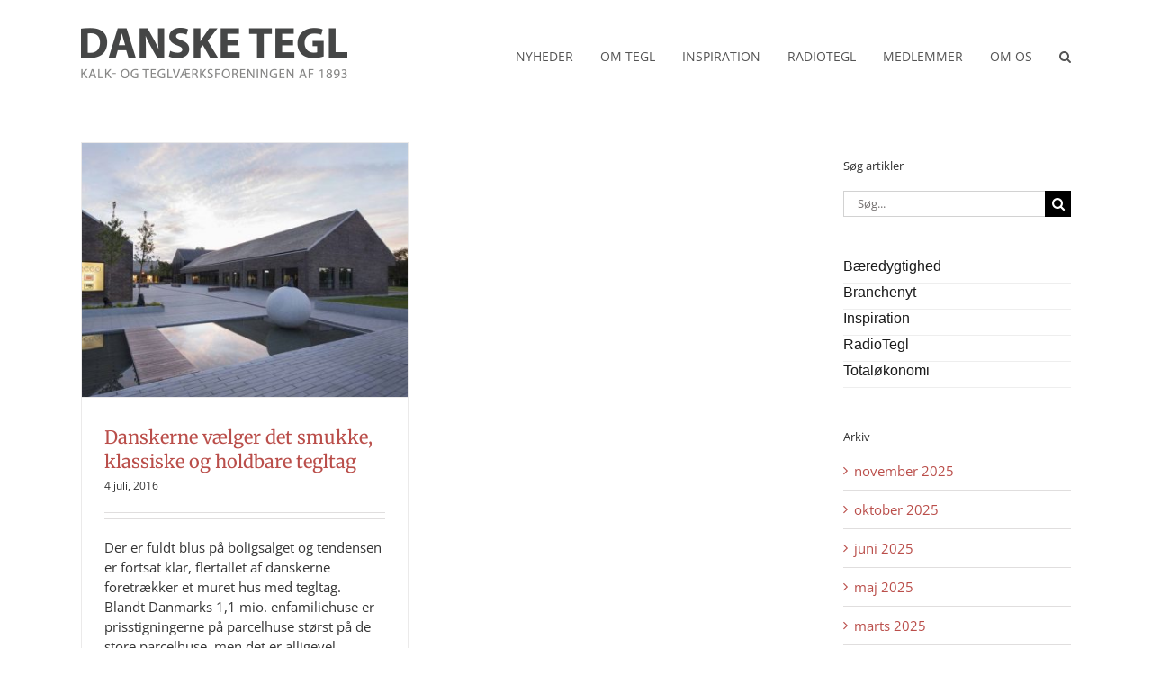

--- FILE ---
content_type: text/html; charset=UTF-8
request_url: https://www.dansketegl.dk/2016/07/
body_size: 11100
content:
<!DOCTYPE html>
<html class="avada-html-layout-wide avada-html-header-position-top avada-html-is-archive" lang="da-DK" prefix="og: http://ogp.me/ns# fb: http://ogp.me/ns/fb#">
<head>
	<meta http-equiv="X-UA-Compatible" content="IE=edge" />
	<meta http-equiv="Content-Type" content="text/html; charset=utf-8"/>
	<meta name="viewport" content="width=device-width, initial-scale=1" />
	<script type="text/javascript" data-cookieconsent="ignore">
	window.dataLayer = window.dataLayer || [];

	function gtag() {
		dataLayer.push(arguments);
	}

	gtag("consent", "default", {
		ad_personalization: "denied",
		ad_storage: "denied",
		ad_user_data: "denied",
		analytics_storage: "denied",
		functionality_storage: "denied",
		personalization_storage: "denied",
		security_storage: "granted",
		wait_for_update: 500,
	});
	gtag("set", "ads_data_redaction", true);
	</script>
<script type="text/javascript"
		id="Cookiebot"
		src="https://consent.cookiebot.com/uc.js"
		data-implementation="wp"
		data-cbid="3b63bc31-d8d5-4bc5-b6e1-cfd241d0b35a"
							data-blockingmode="auto"
	></script>
<link href="https://fonts.googleapis.com/css?family=Lato:100,100i,200,200i,300,300i,400,400i,500,500i,600,600i,700,700i,800,800i,900,900i%7COpen+Sans:100,100i,200,200i,300,300i,400,400i,500,500i,600,600i,700,700i,800,800i,900,900i%7CIndie+Flower:100,100i,200,200i,300,300i,400,400i,500,500i,600,600i,700,700i,800,800i,900,900i%7COswald:100,100i,200,200i,300,300i,400,400i,500,500i,600,600i,700,700i,800,800i,900,900i" rel="stylesheet"><meta name='robots' content='noindex, follow' />
	<style>img:is([sizes="auto" i], [sizes^="auto," i]) { contain-intrinsic-size: 3000px 1500px }</style>
	
	<!-- This site is optimized with the Yoast SEO plugin v25.9 - https://yoast.com/wordpress/plugins/seo/ -->
	<title>juli 2016 - Danske Tegl</title>
	<meta property="og:locale" content="da_DK" />
	<meta property="og:type" content="website" />
	<meta property="og:title" content="juli 2016 - Danske Tegl" />
	<meta property="og:url" content="https://www.dansketegl.dk/2016/07/" />
	<meta property="og:site_name" content="Danske Tegl" />
	<meta name="twitter:card" content="summary_large_image" />
	<script type="application/ld+json" class="yoast-schema-graph">{"@context":"https://schema.org","@graph":[{"@type":"CollectionPage","@id":"https://www.dansketegl.dk/2016/07/","url":"https://www.dansketegl.dk/2016/07/","name":"juli 2016 - Danske Tegl","isPartOf":{"@id":"https://www.dansketegl.dk/#website"},"primaryImageOfPage":{"@id":"https://www.dansketegl.dk/2016/07/#primaryimage"},"image":{"@id":"https://www.dansketegl.dk/2016/07/#primaryimage"},"thumbnailUrl":"https://www.dansketegl.dk/wp-content/uploads/2016/10/Tegltag.jpg","breadcrumb":{"@id":"https://www.dansketegl.dk/2016/07/#breadcrumb"},"inLanguage":"da-DK"},{"@type":"ImageObject","inLanguage":"da-DK","@id":"https://www.dansketegl.dk/2016/07/#primaryimage","url":"https://www.dansketegl.dk/wp-content/uploads/2016/10/Tegltag.jpg","contentUrl":"https://www.dansketegl.dk/wp-content/uploads/2016/10/Tegltag.jpg","width":660,"height":514},{"@type":"BreadcrumbList","@id":"https://www.dansketegl.dk/2016/07/#breadcrumb","itemListElement":[{"@type":"ListItem","position":1,"name":"Hjem","item":"https://www.dansketegl.dk/"},{"@type":"ListItem","position":2,"name":"Arkiver for juli 2016"}]},{"@type":"WebSite","@id":"https://www.dansketegl.dk/#website","url":"https://www.dansketegl.dk/","name":"Danske Tegl","description":"Sundt, smukt og holdbart.","potentialAction":[{"@type":"SearchAction","target":{"@type":"EntryPoint","urlTemplate":"https://www.dansketegl.dk/?s={search_term_string}"},"query-input":{"@type":"PropertyValueSpecification","valueRequired":true,"valueName":"search_term_string"}}],"inLanguage":"da-DK"}]}</script>
	<!-- / Yoast SEO plugin. -->


<link rel="alternate" type="application/rss+xml" title="Danske Tegl &raquo; Feed" href="https://www.dansketegl.dk/feed/" />
<link rel="alternate" type="application/rss+xml" title="Danske Tegl &raquo;-kommentar-feed" href="https://www.dansketegl.dk/comments/feed/" />
					<link rel="shortcut icon" href="https://www.dansketegl.dk/wp-content/uploads/2022/10/favicon.png" type="image/x-icon" />
		
		
		
								
		<meta property="og:locale" content="da_DK"/>
		<meta property="og:type" content="article"/>
		<meta property="og:site_name" content="Danske Tegl"/>
		<meta property="og:title" content="juli 2016 - Danske Tegl"/>
				<meta property="og:url" content="https://www.dansketegl.dk/2016/07/04/over-95-af-tegl-genanvendes/"/>
																				<meta property="og:image" content="https://www.dansketegl.dk/wp-content/uploads/2016/10/Tegltag.jpg"/>
		<meta property="og:image:width" content="660"/>
		<meta property="og:image:height" content="514"/>
		<meta property="og:image:type" content="image/jpeg"/>
				<script type="text/javascript">
/* <![CDATA[ */
window._wpemojiSettings = {"baseUrl":"https:\/\/s.w.org\/images\/core\/emoji\/16.0.1\/72x72\/","ext":".png","svgUrl":"https:\/\/s.w.org\/images\/core\/emoji\/16.0.1\/svg\/","svgExt":".svg","source":{"concatemoji":"https:\/\/www.dansketegl.dk\/wp-includes\/js\/wp-emoji-release.min.js?ver=6.8.3"}};
/*! This file is auto-generated */
!function(s,n){var o,i,e;function c(e){try{var t={supportTests:e,timestamp:(new Date).valueOf()};sessionStorage.setItem(o,JSON.stringify(t))}catch(e){}}function p(e,t,n){e.clearRect(0,0,e.canvas.width,e.canvas.height),e.fillText(t,0,0);var t=new Uint32Array(e.getImageData(0,0,e.canvas.width,e.canvas.height).data),a=(e.clearRect(0,0,e.canvas.width,e.canvas.height),e.fillText(n,0,0),new Uint32Array(e.getImageData(0,0,e.canvas.width,e.canvas.height).data));return t.every(function(e,t){return e===a[t]})}function u(e,t){e.clearRect(0,0,e.canvas.width,e.canvas.height),e.fillText(t,0,0);for(var n=e.getImageData(16,16,1,1),a=0;a<n.data.length;a++)if(0!==n.data[a])return!1;return!0}function f(e,t,n,a){switch(t){case"flag":return n(e,"\ud83c\udff3\ufe0f\u200d\u26a7\ufe0f","\ud83c\udff3\ufe0f\u200b\u26a7\ufe0f")?!1:!n(e,"\ud83c\udde8\ud83c\uddf6","\ud83c\udde8\u200b\ud83c\uddf6")&&!n(e,"\ud83c\udff4\udb40\udc67\udb40\udc62\udb40\udc65\udb40\udc6e\udb40\udc67\udb40\udc7f","\ud83c\udff4\u200b\udb40\udc67\u200b\udb40\udc62\u200b\udb40\udc65\u200b\udb40\udc6e\u200b\udb40\udc67\u200b\udb40\udc7f");case"emoji":return!a(e,"\ud83e\udedf")}return!1}function g(e,t,n,a){var r="undefined"!=typeof WorkerGlobalScope&&self instanceof WorkerGlobalScope?new OffscreenCanvas(300,150):s.createElement("canvas"),o=r.getContext("2d",{willReadFrequently:!0}),i=(o.textBaseline="top",o.font="600 32px Arial",{});return e.forEach(function(e){i[e]=t(o,e,n,a)}),i}function t(e){var t=s.createElement("script");t.src=e,t.defer=!0,s.head.appendChild(t)}"undefined"!=typeof Promise&&(o="wpEmojiSettingsSupports",i=["flag","emoji"],n.supports={everything:!0,everythingExceptFlag:!0},e=new Promise(function(e){s.addEventListener("DOMContentLoaded",e,{once:!0})}),new Promise(function(t){var n=function(){try{var e=JSON.parse(sessionStorage.getItem(o));if("object"==typeof e&&"number"==typeof e.timestamp&&(new Date).valueOf()<e.timestamp+604800&&"object"==typeof e.supportTests)return e.supportTests}catch(e){}return null}();if(!n){if("undefined"!=typeof Worker&&"undefined"!=typeof OffscreenCanvas&&"undefined"!=typeof URL&&URL.createObjectURL&&"undefined"!=typeof Blob)try{var e="postMessage("+g.toString()+"("+[JSON.stringify(i),f.toString(),p.toString(),u.toString()].join(",")+"));",a=new Blob([e],{type:"text/javascript"}),r=new Worker(URL.createObjectURL(a),{name:"wpTestEmojiSupports"});return void(r.onmessage=function(e){c(n=e.data),r.terminate(),t(n)})}catch(e){}c(n=g(i,f,p,u))}t(n)}).then(function(e){for(var t in e)n.supports[t]=e[t],n.supports.everything=n.supports.everything&&n.supports[t],"flag"!==t&&(n.supports.everythingExceptFlag=n.supports.everythingExceptFlag&&n.supports[t]);n.supports.everythingExceptFlag=n.supports.everythingExceptFlag&&!n.supports.flag,n.DOMReady=!1,n.readyCallback=function(){n.DOMReady=!0}}).then(function(){return e}).then(function(){var e;n.supports.everything||(n.readyCallback(),(e=n.source||{}).concatemoji?t(e.concatemoji):e.wpemoji&&e.twemoji&&(t(e.twemoji),t(e.wpemoji)))}))}((window,document),window._wpemojiSettings);
/* ]]> */
</script>
<link rel='stylesheet' id='layerslider-css' href='https://www.dansketegl.dk/wp-content/plugins/LayerSlider/assets/static/layerslider/css/layerslider.css?ver=7.15.1' type='text/css' media='all' />
<style id='wp-emoji-styles-inline-css' type='text/css'>

	img.wp-smiley, img.emoji {
		display: inline !important;
		border: none !important;
		box-shadow: none !important;
		height: 1em !important;
		width: 1em !important;
		margin: 0 0.07em !important;
		vertical-align: -0.1em !important;
		background: none !important;
		padding: 0 !important;
	}
</style>
<link rel='stylesheet' id='eshuflw-css-defaults-css' href='https://www.dansketegl.dk/wp-content/plugins/advanced-categories-widget/css/front.css' type='text/css' media='all' />
<link rel='stylesheet' id='fusion-dynamic-css-css' href='https://www.dansketegl.dk/wp-content/uploads/fusion-styles/68ca461b180f11b4d7a312c17fd419a7.min.css?ver=3.13.1' type='text/css' media='all' />
<script type="text/javascript" src="https://www.dansketegl.dk/wp-includes/js/jquery/jquery.min.js?ver=3.7.1" id="jquery-core-js"></script>
<script type="text/javascript" src="https://www.dansketegl.dk/wp-includes/js/jquery/jquery-migrate.min.js?ver=3.4.1" id="jquery-migrate-js"></script>
<script type="text/javascript" id="layerslider-utils-js-extra">
/* <![CDATA[ */
var LS_Meta = {"v":"7.15.1","fixGSAP":"1"};
/* ]]> */
</script>
<script type="text/javascript" src="https://www.dansketegl.dk/wp-content/plugins/LayerSlider/assets/static/layerslider/js/layerslider.utils.js?ver=7.15.1" id="layerslider-utils-js"></script>
<script type="text/javascript" src="https://www.dansketegl.dk/wp-content/plugins/LayerSlider/assets/static/layerslider/js/layerslider.kreaturamedia.jquery.js?ver=7.15.1" id="layerslider-js"></script>
<script type="text/javascript" src="https://www.dansketegl.dk/wp-content/plugins/LayerSlider/assets/static/layerslider/js/layerslider.transitions.js?ver=7.15.1" id="layerslider-transitions-js"></script>
<meta name="generator" content="Powered by LayerSlider 7.15.1 - Build Heros, Sliders, and Popups. Create Animations and Beautiful, Rich Web Content as Easy as Never Before on WordPress." />
<!-- LayerSlider updates and docs at: https://layerslider.com -->
<link rel="https://api.w.org/" href="https://www.dansketegl.dk/wp-json/" /><link rel="EditURI" type="application/rsd+xml" title="RSD" href="https://www.dansketegl.dk/xmlrpc.php?rsd" />
<meta name="generator" content="WordPress 6.8.3" />
<!-- Analytics by WP Statistics - https://wp-statistics.com -->
<style type="text/css" id="css-fb-visibility">@media screen and (max-width: 640px){.fusion-no-small-visibility{display:none !important;}body .sm-text-align-center{text-align:center !important;}body .sm-text-align-left{text-align:left !important;}body .sm-text-align-right{text-align:right !important;}body .sm-flex-align-center{justify-content:center !important;}body .sm-flex-align-flex-start{justify-content:flex-start !important;}body .sm-flex-align-flex-end{justify-content:flex-end !important;}body .sm-mx-auto{margin-left:auto !important;margin-right:auto !important;}body .sm-ml-auto{margin-left:auto !important;}body .sm-mr-auto{margin-right:auto !important;}body .fusion-absolute-position-small{position:absolute;top:auto;width:100%;}.awb-sticky.awb-sticky-small{ position: sticky; top: var(--awb-sticky-offset,0); }}@media screen and (min-width: 641px) and (max-width: 1024px){.fusion-no-medium-visibility{display:none !important;}body .md-text-align-center{text-align:center !important;}body .md-text-align-left{text-align:left !important;}body .md-text-align-right{text-align:right !important;}body .md-flex-align-center{justify-content:center !important;}body .md-flex-align-flex-start{justify-content:flex-start !important;}body .md-flex-align-flex-end{justify-content:flex-end !important;}body .md-mx-auto{margin-left:auto !important;margin-right:auto !important;}body .md-ml-auto{margin-left:auto !important;}body .md-mr-auto{margin-right:auto !important;}body .fusion-absolute-position-medium{position:absolute;top:auto;width:100%;}.awb-sticky.awb-sticky-medium{ position: sticky; top: var(--awb-sticky-offset,0); }}@media screen and (min-width: 1025px){.fusion-no-large-visibility{display:none !important;}body .lg-text-align-center{text-align:center !important;}body .lg-text-align-left{text-align:left !important;}body .lg-text-align-right{text-align:right !important;}body .lg-flex-align-center{justify-content:center !important;}body .lg-flex-align-flex-start{justify-content:flex-start !important;}body .lg-flex-align-flex-end{justify-content:flex-end !important;}body .lg-mx-auto{margin-left:auto !important;margin-right:auto !important;}body .lg-ml-auto{margin-left:auto !important;}body .lg-mr-auto{margin-right:auto !important;}body .fusion-absolute-position-large{position:absolute;top:auto;width:100%;}.awb-sticky.awb-sticky-large{ position: sticky; top: var(--awb-sticky-offset,0); }}</style>		<script type="text/javascript">
			var doc = document.documentElement;
			doc.setAttribute( 'data-useragent', navigator.userAgent );
		</script>
		<!-- Facebook Pixel Code -->
<script>
!function(f,b,e,v,n,t,s)
{if(f.fbq)return;n=f.fbq=function(){n.callMethod?
n.callMethod.apply(n,arguments):n.queue.push(arguments)};
if(!f._fbq)f._fbq=n;n.push=n;n.loaded=!0;n.version='2.0';
n.queue=[];t=b.createElement(e);t.async=!0;
t.src=v;s=b.getElementsByTagName(e)[0];
s.parentNode.insertBefore(t,s)}(window,document,'script',
'https://connect.facebook.net/en_US/fbevents.js');
 fbq('init', '420051915042365'); 
fbq('track', 'PageView');
</script>
<noscript>
 <img height="1" width="1" 
src="https://www.facebook.com/tr?id=420051915042365&ev=PageView
&noscript=1"/>
</noscript>
<!-- End Facebook Pixel Code -->
	</head>

<body data-rsssl=1 class="archive date wp-theme-Avada has-sidebar fusion-image-hovers fusion-pagination-sizing fusion-button_type-flat fusion-button_span-no fusion-button_gradient-linear avada-image-rollover-circle-yes avada-image-rollover-no fusion-body ltr fusion-sticky-header no-tablet-sticky-header no-mobile-sticky-header no-mobile-slidingbar no-mobile-totop avada-has-rev-slider-styles fusion-disable-outline fusion-sub-menu-fade mobile-logo-pos-left layout-wide-mode avada-has-boxed-modal-shadow-none layout-scroll-offset-full avada-has-zero-margin-offset-top fusion-top-header menu-text-align-center mobile-menu-design-modern fusion-show-pagination-text fusion-header-layout-v1 avada-responsive avada-footer-fx-none avada-menu-highlight-style-bar fusion-search-form-classic fusion-main-menu-search-overlay fusion-avatar-square avada-sticky-shrinkage avada-dropdown-styles avada-blog-layout-grid avada-blog-archive-layout-grid avada-header-shadow-no avada-menu-icon-position-left avada-has-megamenu-shadow avada-has-mainmenu-dropdown-divider avada-has-main-nav-search-icon avada-has-breadcrumb-mobile-hidden avada-has-titlebar-hide avada-has-pagination-padding avada-flyout-menu-direction-fade avada-ec-views-v1" data-awb-post-id="21">
		<a class="skip-link screen-reader-text" href="#content">Skip to content</a>

	<div id="boxed-wrapper">
		
		<div id="wrapper" class="fusion-wrapper">
			<div id="home" style="position:relative;top:-1px;"></div>
							
					
			<header class="fusion-header-wrapper">
				<div class="fusion-header-v1 fusion-logo-alignment fusion-logo-left fusion-sticky-menu- fusion-sticky-logo-1 fusion-mobile-logo-1  fusion-mobile-menu-design-modern">
					<div class="fusion-header-sticky-height"></div>
<div class="fusion-header">
	<div class="fusion-row">
					<div class="fusion-logo" data-margin-top="31px" data-margin-bottom="31px" data-margin-left="0px" data-margin-right="0px">
			<a class="fusion-logo-link"  href="https://www.dansketegl.dk/" >

						<!-- standard logo -->
			<img src="https://www.dansketegl.dk/wp-content/uploads/2016/12/logo_standard.png" srcset="https://www.dansketegl.dk/wp-content/uploads/2016/12/logo_standard.png 1x, https://www.dansketegl.dk/wp-content/uploads/2016/12/logo_standard@2x.png 2x" width="296" height="56" style="max-height:56px;height:auto;" alt="Danske Tegl Logo" data-retina_logo_url="https://www.dansketegl.dk/wp-content/uploads/2016/12/logo_standard@2x.png" class="fusion-standard-logo" />

											<!-- mobile logo -->
				<img src="https://www.dansketegl.dk/wp-content/uploads/2017/02/logo_mobile.png" srcset="https://www.dansketegl.dk/wp-content/uploads/2017/02/logo_mobile.png 1x, https://www.dansketegl.dk/wp-content/uploads/2017/02/logo_mobile@2x.png 2x" width="190" height="36" style="max-height:36px;height:auto;" alt="Danske Tegl Logo" data-retina_logo_url="https://www.dansketegl.dk/wp-content/uploads/2017/02/logo_mobile@2x.png" class="fusion-mobile-logo" />
			
											<!-- sticky header logo -->
				<img src="https://www.dansketegl.dk/wp-content/uploads/2016/12/logo_sticky.png" srcset="https://www.dansketegl.dk/wp-content/uploads/2016/12/logo_sticky.png 1x, https://www.dansketegl.dk/wp-content/uploads/2016/12/logo_sticky@2x.png 2x" width="296" height="56" style="max-height:56px;height:auto;" alt="Danske Tegl Logo" data-retina_logo_url="https://www.dansketegl.dk/wp-content/uploads/2016/12/logo_sticky@2x.png" class="fusion-sticky-logo" />
					</a>
		</div>		<nav class="fusion-main-menu" aria-label="Main Menu"><div class="fusion-overlay-search">		<form role="search" class="searchform fusion-search-form  fusion-search-form-classic" method="get" action="https://www.dansketegl.dk/">
			<div class="fusion-search-form-content">

				
				<div class="fusion-search-field search-field">
					<label><span class="screen-reader-text">Søg efter:</span>
													<input type="search" value="" name="s" class="s" placeholder="Søg..." required aria-required="true" aria-label="Søg..."/>
											</label>
				</div>
				<div class="fusion-search-button search-button">
					<input type="submit" class="fusion-search-submit searchsubmit" aria-label="Søg" value="&#xf002;" />
									</div>

				
			</div>


			
		</form>
		<div class="fusion-search-spacer"></div><a href="#" role="button" aria-label="Close Search" class="fusion-close-search"></a></div><ul id="menu-standard-menu" class="fusion-menu"><li  id="menu-item-19"  class="menu-item menu-item-type-post_type menu-item-object-page menu-item-19"  data-item-id="19"><a  href="https://www.dansketegl.dk/nyheder/" class="fusion-bar-highlight"><span class="menu-text">NYHEDER</span></a></li><li  id="menu-item-101"  class="menu-item menu-item-type-post_type menu-item-object-page menu-item-101"  data-item-id="101"><a  href="https://www.dansketegl.dk/om-tegl/" class="fusion-bar-highlight"><span class="menu-text">OM TEGL</span></a></li><li  id="menu-item-100"  class="menu-item menu-item-type-post_type menu-item-object-page menu-item-100"  data-item-id="100"><a  href="https://www.dansketegl.dk/inspiration/" class="fusion-bar-highlight"><span class="menu-text">INSPIRATION</span></a></li><li  id="menu-item-2186"  class="menu-item menu-item-type-post_type menu-item-object-page menu-item-2186"  data-item-id="2186"><a  href="https://www.dansketegl.dk/radiotegl/" class="fusion-bar-highlight"><span class="menu-text">RADIOTEGL</span></a></li><li  id="menu-item-75"  class="menu-item menu-item-type-post_type menu-item-object-page menu-item-75"  data-item-id="75"><a  href="https://www.dansketegl.dk/medlemmer/" class="fusion-bar-highlight"><span class="menu-text">MEDLEMMER</span></a></li><li  id="menu-item-153"  class="menu-item menu-item-type-post_type menu-item-object-page menu-item-153"  data-item-id="153"><a  href="https://www.dansketegl.dk/om-os/" class="fusion-bar-highlight"><span class="menu-text">OM OS</span></a></li><li class="fusion-custom-menu-item fusion-main-menu-search fusion-search-overlay"><a class="fusion-main-menu-icon fusion-bar-highlight" href="#" aria-label="Søg" data-title="Søg" title="Søg" role="button" aria-expanded="false"></a></li></ul></nav>	<div class="fusion-mobile-menu-icons">
							<a href="#" class="fusion-icon awb-icon-bars" aria-label="Toggle mobile menu" aria-expanded="false"></a>
		
		
		
			</div>

<nav class="fusion-mobile-nav-holder fusion-mobile-menu-text-align-left" aria-label="Main Menu Mobile"></nav>

					</div>
</div>
				</div>
				<div class="fusion-clearfix"></div>
			</header>
								
							<div id="sliders-container" class="fusion-slider-visibility">
					</div>
				
					
							
			
						<main id="main" class="clearfix ">
				<div class="fusion-row" style="">
<section id="content" class="" style="float: left;">
	
	<div id="posts-container" class="fusion-blog-archive fusion-blog-layout-grid-wrapper fusion-blog-infinite fusion-clearfix">
	<div class="fusion-posts-container fusion-blog-layout-grid fusion-blog-layout-grid-2 isotope fusion-posts-container-infinite " data-pages="1">
		
		
													<article id="post-21" class="fusion-post-grid  post fusion-clearfix post-21 type-post status-publish format-standard has-post-thumbnail hentry category-baeredygtighed category-inspiration category-totaloekonomi">
														<div class="fusion-post-wrapper">
				
				
				
									
		<div class="fusion-flexslider flexslider fusion-flexslider-loading fusion-post-slideshow">
		<ul class="slides">
																		<li><div  class="fusion-image-wrapper" aria-haspopup="true">
							<a href="https://www.dansketegl.dk/2016/07/04/over-95-af-tegl-genanvendes/" aria-label="Danskerne vælger det smukke, klassiske og holdbare tegltag">
							<img width="660" height="514" src="https://www.dansketegl.dk/wp-content/uploads/2016/10/Tegltag.jpg" class="attachment-full size-full wp-post-image" alt="" decoding="async" fetchpriority="high" srcset="https://www.dansketegl.dk/wp-content/uploads/2016/10/Tegltag-200x156.jpg 200w, https://www.dansketegl.dk/wp-content/uploads/2016/10/Tegltag-400x312.jpg 400w, https://www.dansketegl.dk/wp-content/uploads/2016/10/Tegltag-600x467.jpg 600w, https://www.dansketegl.dk/wp-content/uploads/2016/10/Tegltag.jpg 660w" sizes="(min-width: 2200px) 100vw, (min-width: 712px) 364px, (min-width: 640px) 712px, " />			</a>
							</div>
</li>
																																																																														</ul>
	</div>
				
														<div class="fusion-post-content-wrapper">
				
				
				<div class="fusion-post-content post-content">
					<h2 class="entry-title fusion-post-title"><a href="https://www.dansketegl.dk/2016/07/04/over-95-af-tegl-genanvendes/">Danskerne vælger det smukke, klassiske og holdbare tegltag</a></h2>
																<p class="fusion-single-line-meta"><span class="vcard rich-snippet-hidden"><span class="fn"><a href="https://www.dansketegl.dk/author/gitte/" title="Indlæg af Gitte Nielsen" rel="author">Gitte Nielsen</a></span></span><span class="updated rich-snippet-hidden">2017-04-26T09:30:40+00:00</span><span>4 juli, 2016</span><span class="fusion-inline-sep">|</span></p>
																										<div class="fusion-content-sep sep-double sep-solid"></div>
						
					
					<div class="fusion-post-content-container">
						<p> Der er fuldt blus på boligsalget og tendensen er fortsat klar, flertallet af danskerne foretrækker et muret hus med tegltag. Blandt Danmarks 1,1 mio. enfamiliehuse er prisstigningerne på parcelhuse størst på de store parcelhuse, men det er alligevel muremester villaerne som løber med de største prisstigninger og de laveste liggetider. Ejendomsmæglernes undersøgelser gennem de  [...]</p>					</div>
				</div>

				
																																<div class="fusion-meta-info">
																										<div class="fusion-alignleft">
										<a href="https://www.dansketegl.dk/2016/07/04/over-95-af-tegl-genanvendes/" class="fusion-read-more" aria-label="More on Danskerne vælger det smukke, klassiske og holdbare tegltag">
											Læs mere										</a>
									</div>
								
																							</div>
															
									</div>
				
									</div>
							</article>

			
		
		
	</div>

			</div>
</section>
<aside id="sidebar" class="sidebar fusion-widget-area fusion-content-widget-area fusion-sidebar-right fusion-blogsidebar" style="float: right;" data="">
											
					<section id="search-3" class="widget widget_search"><div class="heading"><h4 class="widget-title">Søg artikler</h4></div>		<form role="search" class="searchform fusion-search-form  fusion-search-form-classic" method="get" action="https://www.dansketegl.dk/">
			<div class="fusion-search-form-content">

				
				<div class="fusion-search-field search-field">
					<label><span class="screen-reader-text">Søg efter:</span>
													<input type="search" value="" name="s" class="s" placeholder="Søg..." required aria-required="true" aria-label="Søg..."/>
											</label>
				</div>
				<div class="fusion-search-button search-button">
					<input type="submit" class="fusion-search-submit searchsubmit" aria-label="Søg" value="&#xf002;" />
									</div>

				
			</div>


			
		</form>
		</section><section id="advanced-categories-widget-2" class="widget widget_acw_advanced_categories advanced-categories-widget" style="border-style: solid;border-color:transparent;border-width:0px;">

		<div class="advanced-categories-widget advanced-categories-wrap">

			<ul class="acatw-term-list"><li id="advanced-categories-widget-2-term-3" class="acatw-list-item acatw-term-item acatw-category-item acatw-category-item-3">			<div id="term-advanced-categories-widget-2-term-3" class="acatw-term-item acatw-category-item acatw-category-item-3" >

				
					<div class="term-header acatw-term-header">
												<h3 class="term-title acatw-term-title"><a href="https://www.dansketegl.dk/category/baeredygtighed/" rel="bookmark">Bæredygtighed</a></h3>											</div><!-- /.term-header -->
					
											<span class="term-summary acatw-term-summary">
													</span><!-- /.term-summary -->
										

				
			</div><!-- #term-## -->
		</li><li id="advanced-categories-widget-2-term-9" class="acatw-list-item acatw-term-item acatw-category-item acatw-category-item-9">			<div id="term-advanced-categories-widget-2-term-9" class="acatw-term-item acatw-category-item acatw-category-item-9" >

				
					<div class="term-header acatw-term-header">
												<h3 class="term-title acatw-term-title"><a href="https://www.dansketegl.dk/category/branchenyt/" rel="bookmark">Branchenyt</a></h3>											</div><!-- /.term-header -->
					
											<span class="term-summary acatw-term-summary">
													</span><!-- /.term-summary -->
										

				
			</div><!-- #term-## -->
		</li><li id="advanced-categories-widget-2-term-4" class="acatw-list-item acatw-term-item acatw-category-item acatw-category-item-4">			<div id="term-advanced-categories-widget-2-term-4" class="acatw-term-item acatw-category-item acatw-category-item-4" >

				
					<div class="term-header acatw-term-header">
												<h3 class="term-title acatw-term-title"><a href="https://www.dansketegl.dk/category/inspiration/" rel="bookmark">Inspiration</a></h3>											</div><!-- /.term-header -->
					
											<span class="term-summary acatw-term-summary">
													</span><!-- /.term-summary -->
										

				
			</div><!-- #term-## -->
		</li><li id="advanced-categories-widget-2-term-15" class="acatw-list-item acatw-term-item acatw-category-item acatw-category-item-15">			<div id="term-advanced-categories-widget-2-term-15" class="acatw-term-item acatw-category-item acatw-category-item-15" >

				
					<div class="term-header acatw-term-header">
												<h3 class="term-title acatw-term-title"><a href="https://www.dansketegl.dk/category/radiotegl/" rel="bookmark">RadioTegl</a></h3>											</div><!-- /.term-header -->
					
											<span class="term-summary acatw-term-summary">
													</span><!-- /.term-summary -->
										

				
			</div><!-- #term-## -->
		</li><li id="advanced-categories-widget-2-term-1" class="acatw-list-item acatw-term-item acatw-category-item acatw-category-item-1">			<div id="term-advanced-categories-widget-2-term-1" class="acatw-term-item acatw-category-item acatw-category-item-1" >

				
					<div class="term-header acatw-term-header">
												<h3 class="term-title acatw-term-title"><a href="https://www.dansketegl.dk/category/totaloekonomi/" rel="bookmark">Totaløkonomi</a></h3>											</div><!-- /.term-header -->
					
											<span class="term-summary acatw-term-summary">
													</span><!-- /.term-summary -->
										

				
			</div><!-- #term-## -->
		</li></ul>

		</div><!-- /.advanced-categories-wrap -->

		<!-- Advanced Categories Widget generated by http://darrinb.com/plugins/advanced-categories-widget -->
		</section>



	<section id="archives-2" class="widget widget_archive"><div class="heading"><h4 class="widget-title">Arkiv</h4></div>
			<ul>
					<li><a href='https://www.dansketegl.dk/2025/11/'>november 2025</a></li>
	<li><a href='https://www.dansketegl.dk/2025/10/'>oktober 2025</a></li>
	<li><a href='https://www.dansketegl.dk/2025/06/'>juni 2025</a></li>
	<li><a href='https://www.dansketegl.dk/2025/05/'>maj 2025</a></li>
	<li><a href='https://www.dansketegl.dk/2025/03/'>marts 2025</a></li>
	<li><a href='https://www.dansketegl.dk/2025/01/'>januar 2025</a></li>
	<li><a href='https://www.dansketegl.dk/2024/11/'>november 2024</a></li>
	<li><a href='https://www.dansketegl.dk/2024/06/'>juni 2024</a></li>
	<li><a href='https://www.dansketegl.dk/2024/04/'>april 2024</a></li>
	<li><a href='https://www.dansketegl.dk/2024/03/'>marts 2024</a></li>
	<li><a href='https://www.dansketegl.dk/2024/01/'>januar 2024</a></li>
	<li><a href='https://www.dansketegl.dk/2023/10/'>oktober 2023</a></li>
	<li><a href='https://www.dansketegl.dk/2023/09/'>september 2023</a></li>
	<li><a href='https://www.dansketegl.dk/2023/08/'>august 2023</a></li>
	<li><a href='https://www.dansketegl.dk/2023/06/'>juni 2023</a></li>
	<li><a href='https://www.dansketegl.dk/2023/02/'>februar 2023</a></li>
	<li><a href='https://www.dansketegl.dk/2022/12/'>december 2022</a></li>
	<li><a href='https://www.dansketegl.dk/2022/11/'>november 2022</a></li>
	<li><a href='https://www.dansketegl.dk/2022/09/'>september 2022</a></li>
	<li><a href='https://www.dansketegl.dk/2021/11/'>november 2021</a></li>
	<li><a href='https://www.dansketegl.dk/2021/08/'>august 2021</a></li>
	<li><a href='https://www.dansketegl.dk/2021/06/'>juni 2021</a></li>
	<li><a href='https://www.dansketegl.dk/2021/03/'>marts 2021</a></li>
	<li><a href='https://www.dansketegl.dk/2020/11/'>november 2020</a></li>
	<li><a href='https://www.dansketegl.dk/2020/10/'>oktober 2020</a></li>
	<li><a href='https://www.dansketegl.dk/2020/09/'>september 2020</a></li>
	<li><a href='https://www.dansketegl.dk/2020/08/'>august 2020</a></li>
	<li><a href='https://www.dansketegl.dk/2020/07/'>juli 2020</a></li>
	<li><a href='https://www.dansketegl.dk/2020/06/'>juni 2020</a></li>
	<li><a href='https://www.dansketegl.dk/2020/05/'>maj 2020</a></li>
	<li><a href='https://www.dansketegl.dk/2020/04/'>april 2020</a></li>
	<li><a href='https://www.dansketegl.dk/2020/03/'>marts 2020</a></li>
	<li><a href='https://www.dansketegl.dk/2020/02/'>februar 2020</a></li>
	<li><a href='https://www.dansketegl.dk/2019/11/'>november 2019</a></li>
	<li><a href='https://www.dansketegl.dk/2019/09/'>september 2019</a></li>
	<li><a href='https://www.dansketegl.dk/2019/08/'>august 2019</a></li>
	<li><a href='https://www.dansketegl.dk/2019/06/'>juni 2019</a></li>
	<li><a href='https://www.dansketegl.dk/2019/05/'>maj 2019</a></li>
	<li><a href='https://www.dansketegl.dk/2019/04/'>april 2019</a></li>
	<li><a href='https://www.dansketegl.dk/2019/03/'>marts 2019</a></li>
	<li><a href='https://www.dansketegl.dk/2019/02/'>februar 2019</a></li>
	<li><a href='https://www.dansketegl.dk/2019/01/'>januar 2019</a></li>
	<li><a href='https://www.dansketegl.dk/2018/12/'>december 2018</a></li>
	<li><a href='https://www.dansketegl.dk/2018/11/'>november 2018</a></li>
	<li><a href='https://www.dansketegl.dk/2018/10/'>oktober 2018</a></li>
	<li><a href='https://www.dansketegl.dk/2018/09/'>september 2018</a></li>
	<li><a href='https://www.dansketegl.dk/2018/08/'>august 2018</a></li>
	<li><a href='https://www.dansketegl.dk/2018/07/'>juli 2018</a></li>
	<li><a href='https://www.dansketegl.dk/2018/06/'>juni 2018</a></li>
	<li><a href='https://www.dansketegl.dk/2018/05/'>maj 2018</a></li>
	<li><a href='https://www.dansketegl.dk/2018/04/'>april 2018</a></li>
	<li><a href='https://www.dansketegl.dk/2018/03/'>marts 2018</a></li>
	<li><a href='https://www.dansketegl.dk/2018/01/'>januar 2018</a></li>
	<li><a href='https://www.dansketegl.dk/2017/12/'>december 2017</a></li>
	<li><a href='https://www.dansketegl.dk/2017/11/'>november 2017</a></li>
	<li><a href='https://www.dansketegl.dk/2017/10/'>oktober 2017</a></li>
	<li><a href='https://www.dansketegl.dk/2017/09/'>september 2017</a></li>
	<li><a href='https://www.dansketegl.dk/2017/08/'>august 2017</a></li>
	<li><a href='https://www.dansketegl.dk/2017/06/'>juni 2017</a></li>
	<li><a href='https://www.dansketegl.dk/2017/05/'>maj 2017</a></li>
	<li><a href='https://www.dansketegl.dk/2017/04/'>april 2017</a></li>
	<li><a href='https://www.dansketegl.dk/2017/03/'>marts 2017</a></li>
	<li><a href='https://www.dansketegl.dk/2017/02/'>februar 2017</a></li>
	<li><a href='https://www.dansketegl.dk/2017/01/'>januar 2017</a></li>
	<li><a href='https://www.dansketegl.dk/2016/11/'>november 2016</a></li>
	<li><a href='https://www.dansketegl.dk/2016/10/'>oktober 2016</a></li>
	<li><a href='https://www.dansketegl.dk/2016/09/'>september 2016</a></li>
	<li><a href='https://www.dansketegl.dk/2016/07/' aria-current="page">juli 2016</a></li>
	<li><a href='https://www.dansketegl.dk/2016/04/'>april 2016</a></li>
	<li><a href='https://www.dansketegl.dk/2016/03/'>marts 2016</a></li>
	<li><a href='https://www.dansketegl.dk/2016/02/'>februar 2016</a></li>
	<li><a href='https://www.dansketegl.dk/2016/01/'>januar 2016</a></li>
			</ul>

			</section>			</aside>
						
					</div>  <!-- fusion-row -->
				</main>  <!-- #main -->
				
				
								
					
		<div class="fusion-footer">
					
	<footer class="fusion-footer-widget-area fusion-widget-area">
		<div class="fusion-row">
			<div class="fusion-columns fusion-columns-4 fusion-widget-area">
				
																									<div class="fusion-column col-lg-3 col-md-3 col-sm-3">
							<section id="contact_info-widget-2" class="fusion-footer-widget-column widget contact_info" style="border-style: solid;border-color:transparent;border-width:0px;"><h4 class="widget-title">Kontakt Danske Tegl</h4>
		<div class="contact-info-container">
							<p class="address">H. C. Andersens Boulevard 18, 1553 København V</p>
			
							<p class="phone">Telefon: <a href="tel:+45 33 77 33 64">+45 33 77 33 64</a></p>
			
			
			
												<p class="email">Email: <a href="mailto:&#100;a&#110;s&#107;et&#101;&#103;l&#64;&#100;&#105;.d&#107;">dansketegl@di.dk</a></p>
							
							<p class="web">Web: <a href="https://www.dansketegl.dk">www.dansketegl.dk</a></p>
					</div>
		<div style="clear:both;"></div></section><section id="text-3" class="fusion-footer-widget-column widget widget_text">			<div class="textwidget"><a href="/cookies">Cookiepolitik</a></div>
		<div style="clear:both;"></div></section>																					</div>
																										<div class="fusion-column col-lg-3 col-md-3 col-sm-3">
							<section id="social_links-widget-2" class="fusion-footer-widget-column widget social_links"><h4 class="widget-title">Følg os på</h4>
		<div class="fusion-social-networks">

			<div class="fusion-social-networks-wrapper">
																												
						
																																			<a class="fusion-social-network-icon fusion-tooltip fusion-facebook awb-icon-facebook" href="https://www.facebook.com/DANSKETEGL/"  data-placement="top" data-title="Facebook" data-toggle="tooltip" data-original-title=""  title="Facebook" aria-label="Facebook" rel="noopener noreferrer" target="_self" style="font-size:16px;color:#bebdbd;"></a>
											
										
																				
						
																																			<a class="fusion-social-network-icon fusion-tooltip fusion-instagram awb-icon-instagram" href="https://www.instagram.com/dansketegl/"  data-placement="top" data-title="Instagram" data-toggle="tooltip" data-original-title=""  title="Instagram" aria-label="Instagram" rel="noopener noreferrer" target="_self" style="font-size:16px;color:#bebdbd;"></a>
											
										
																				
						
																																			<a class="fusion-social-network-icon fusion-tooltip fusion-linkedin awb-icon-linkedin" href="https://www.linkedin.com/company-beta/10474554/"  data-placement="top" data-title="LinkedIn" data-toggle="tooltip" data-original-title=""  title="LinkedIn" aria-label="LinkedIn" rel="noopener noreferrer" target="_self" style="font-size:16px;color:#bebdbd;"></a>
											
										
				
			</div>
		</div>

		<div style="clear:both;"></div></section>																					</div>
																										<div class="fusion-column col-lg-3 col-md-3 col-sm-3">
							<section id="text-2" class="fusion-footer-widget-column widget widget_text" style="border-style: solid;border-color:transparent;border-width:0px;"><h4 class="widget-title">Få Tidens Tegl!</h4>			<div class="textwidget"><script>(function() {
	window.mc4wp = window.mc4wp || {
		listeners: [],
		forms: {
			on: function(evt, cb) {
				window.mc4wp.listeners.push(
					{
						event   : evt,
						callback: cb
					}
				);
			}
		}
	}
})();
</script><!-- Mailchimp for WordPress v4.10.7 - https://wordpress.org/plugins/mailchimp-for-wp/ --><form id="mc4wp-form-1" class="mc4wp-form mc4wp-form-172" method="post" data-id="172" data-name="Nyhedsbrev" ><div class="mc4wp-form-fields"><p>
	<input type="email" name="EMAIL" placeholder="Din email adresse" required />
</p>

<p>
  <input type="text" name="FNAME" placeholder="Dit fornavn" required>
</p>

<p>
  <input type="text" name="LNAME" placeholder="Dit efternavn" required>
</p>

<p>
	<input type="submit" value="Tilmeld" class="fusion-button button-flat button-round button-large button-default button-1" />
</p></div><label style="display: none !important;">Leave this field empty if you're human: <input type="text" name="_mc4wp_honeypot" value="" tabindex="-1" autocomplete="off" /></label><input type="hidden" name="_mc4wp_timestamp" value="1768721241" /><input type="hidden" name="_mc4wp_form_id" value="172" /><input type="hidden" name="_mc4wp_form_element_id" value="mc4wp-form-1" /><div class="mc4wp-response"></div></form><!-- / Mailchimp for WordPress Plugin -->
</div>
		<div style="clear:both;"></div></section>																					</div>
																										<div class="fusion-column fusion-column-last col-lg-3 col-md-3 col-sm-3">
													</div>
																											
				<div class="fusion-clearfix"></div>
			</div> <!-- fusion-columns -->
		</div> <!-- fusion-row -->
	</footer> <!-- fusion-footer-widget-area -->

	
	<footer id="footer" class="fusion-footer-copyright-area">
		<div class="fusion-row">
			<div class="fusion-copyright-content">

				<div class="fusion-copyright-notice">
		<div>
		Copyright 2021 Danske Tegl	</div>
</div>
<div class="fusion-social-links-footer">
	</div>

			</div> <!-- fusion-fusion-copyright-content -->
		</div> <!-- fusion-row -->
	</footer> <!-- #footer -->
		</div> <!-- fusion-footer -->

		
																</div> <!-- wrapper -->
		</div> <!-- #boxed-wrapper -->
				<a class="fusion-one-page-text-link fusion-page-load-link" tabindex="-1" href="#" aria-hidden="true">Page load link</a>

		<div class="avada-footer-scripts">
			<script type="text/javascript">var fusionNavIsCollapsed=function(e){var t,n;window.innerWidth<=e.getAttribute("data-breakpoint")?(e.classList.add("collapse-enabled"),e.classList.remove("awb-menu_desktop"),e.classList.contains("expanded")||window.dispatchEvent(new CustomEvent("fusion-mobile-menu-collapsed",{detail:{nav:e}})),(n=e.querySelectorAll(".menu-item-has-children.expanded")).length&&n.forEach((function(e){e.querySelector(".awb-menu__open-nav-submenu_mobile").setAttribute("aria-expanded","false")}))):(null!==e.querySelector(".menu-item-has-children.expanded .awb-menu__open-nav-submenu_click")&&e.querySelector(".menu-item-has-children.expanded .awb-menu__open-nav-submenu_click").click(),e.classList.remove("collapse-enabled"),e.classList.add("awb-menu_desktop"),null!==e.querySelector(".awb-menu__main-ul")&&e.querySelector(".awb-menu__main-ul").removeAttribute("style")),e.classList.add("no-wrapper-transition"),clearTimeout(t),t=setTimeout(()=>{e.classList.remove("no-wrapper-transition")},400),e.classList.remove("loading")},fusionRunNavIsCollapsed=function(){var e,t=document.querySelectorAll(".awb-menu");for(e=0;e<t.length;e++)fusionNavIsCollapsed(t[e])};function avadaGetScrollBarWidth(){var e,t,n,l=document.createElement("p");return l.style.width="100%",l.style.height="200px",(e=document.createElement("div")).style.position="absolute",e.style.top="0px",e.style.left="0px",e.style.visibility="hidden",e.style.width="200px",e.style.height="150px",e.style.overflow="hidden",e.appendChild(l),document.body.appendChild(e),t=l.offsetWidth,e.style.overflow="scroll",t==(n=l.offsetWidth)&&(n=e.clientWidth),document.body.removeChild(e),jQuery("html").hasClass("awb-scroll")&&10<t-n?10:t-n}fusionRunNavIsCollapsed(),window.addEventListener("fusion-resize-horizontal",fusionRunNavIsCollapsed);</script><script type="speculationrules">
{"prefetch":[{"source":"document","where":{"and":[{"href_matches":"\/*"},{"not":{"href_matches":["\/wp-*.php","\/wp-admin\/*","\/wp-content\/uploads\/*","\/wp-content\/*","\/wp-content\/plugins\/*","\/wp-content\/themes\/Avada\/*","\/*\\?(.+)"]}},{"not":{"selector_matches":"a[rel~=\"nofollow\"]"}},{"not":{"selector_matches":".no-prefetch, .no-prefetch a"}}]},"eagerness":"conservative"}]}
</script>
<script>(function() {function maybePrefixUrlField () {
  const value = this.value.trim()
  if (value !== '' && value.indexOf('http') !== 0) {
    this.value = 'http://' + value
  }
}

const urlFields = document.querySelectorAll('.mc4wp-form input[type="url"]')
for (let j = 0; j < urlFields.length; j++) {
  urlFields[j].addEventListener('blur', maybePrefixUrlField)
}
})();</script><script type="text/javascript" defer src="https://www.dansketegl.dk/wp-content/plugins/mailchimp-for-wp/assets/js/forms.js?ver=4.10.7" id="mc4wp-forms-api-js"></script>
<script type="text/javascript" src="https://www.dansketegl.dk/wp-content/uploads/fusion-scripts/f7e0308a73f7072379890f44d43bd8ce.min.js?ver=3.13.1" id="fusion-scripts-js"></script>
				<script type="text/javascript">
				jQuery( document ).ready( function() {
					var ajaxurl = 'https://www.dansketegl.dk/wp-admin/admin-ajax.php';
					if ( 0 < jQuery( '.fusion-login-nonce' ).length ) {
						jQuery.get( ajaxurl, { 'action': 'fusion_login_nonce' }, function( response ) {
							jQuery( '.fusion-login-nonce' ).html( response );
						});
					}
				});
				</script>
						</div>

			<section class="to-top-container to-top-right" aria-labelledby="awb-to-top-label">
		<a href="#" id="toTop" class="fusion-top-top-link">
			<span id="awb-to-top-label" class="screen-reader-text">Go to Top</span>

					</a>
	</section>
		</body>
</html>
